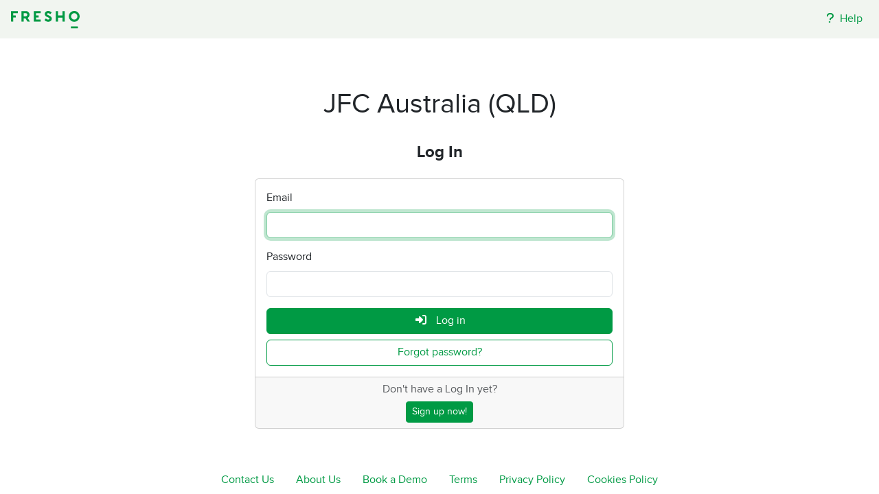

--- FILE ---
content_type: text/javascript
request_url: https://rails-assets.fresho.com/rails-assets/google-analytics-0d08fd4fd66faf91d81eab1a811f144fcbb2fc6cbff0666307103b6c6a116a75.js
body_size: 182
content:
(()=>{var a={env:{FRESHO_APP_GOOGLE_ANALYTICS_TRACKING_ID:"G-S6DYCVX77E",ROLLBAR_ENV:"production",NODE_ENV:"production"}};window.dataLayer=window.dataLayer||[];window.gtag=function(){window.dataLayer.push(arguments)};window.gtag("js",new Date);window.gtag("config",a.env.FRESHO_APP_GOOGLE_ANALYTICS_TRACKING_ID);})();
